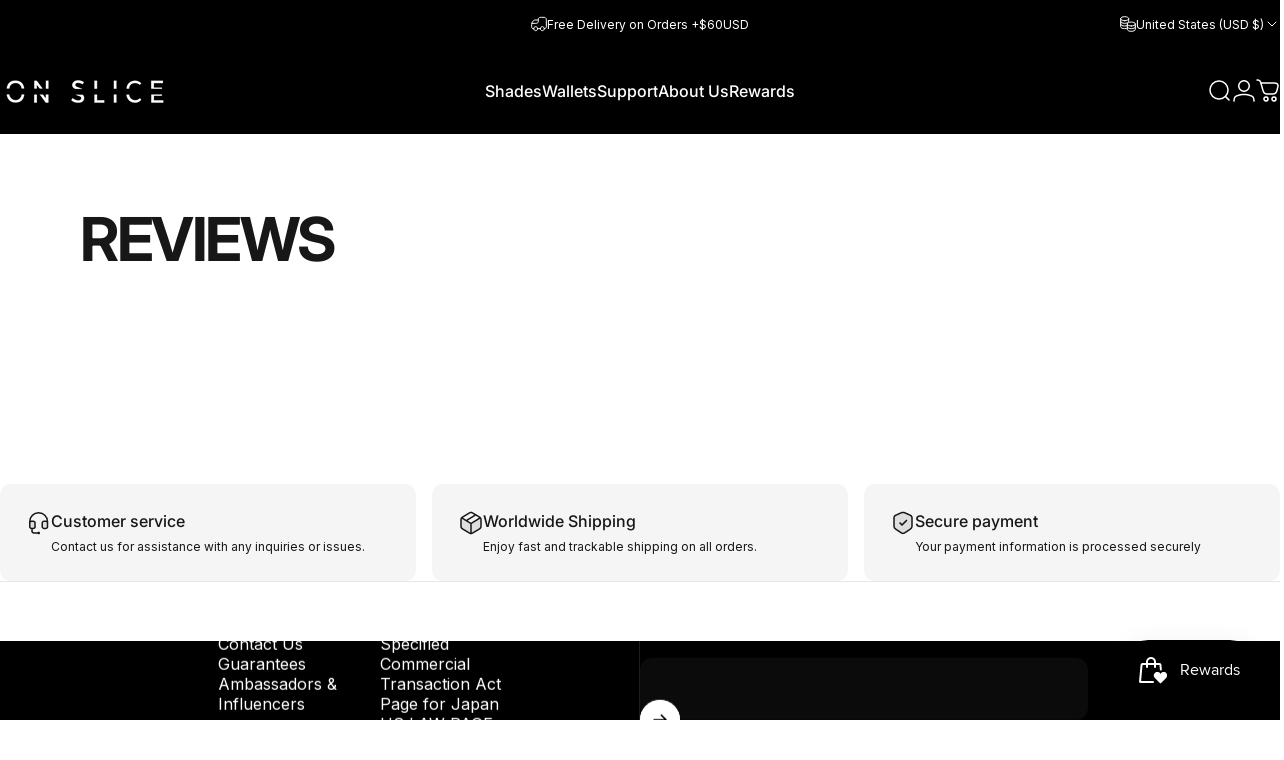

--- FILE ---
content_type: text/json
request_url: https://conf.config-security.com/model
body_size: 304
content:
{"title":"recommendation AI model (keras)","structure":"release_id=0x3d:4c:23:2c:47:2e:6f:2c:50:54:73:30:53:63:27:5b:33:42:63:51:6e:4f:7d:56:79:38:43:77:57;keras;bgue3bg1ko8y47wc8seremz0sr1dcf036b8do3bch8zb2e2363fixyjknogqhq1gdg6yusws","weights":"../weights/3d4c232c.h5","biases":"../biases/3d4c232c.h5"}